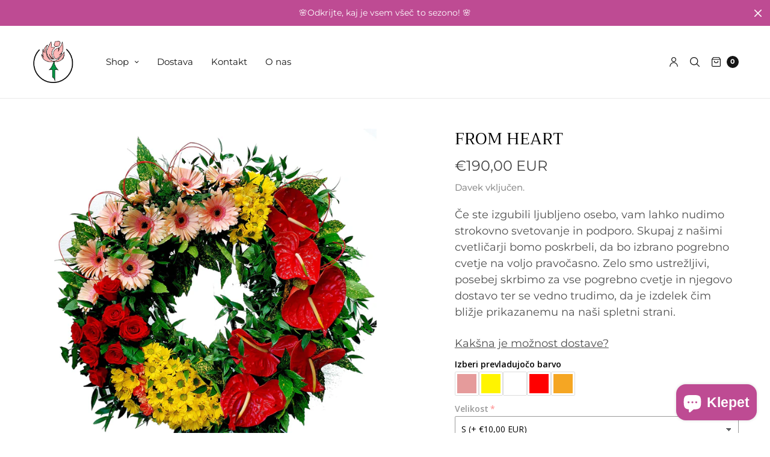

--- FILE ---
content_type: text/javascript; charset=utf-8
request_url: https://ikebana.si/products/option-set-163486-select-1.js
body_size: 170
content:
{"id":8005976228148,"title":"Velikost","handle":"option-set-163486-select-1","description":"","published_at":"2022-11-17T16:00:43+01:00","created_at":"2022-11-15T13:20:07+01:00","vendor":"ikebana","type":"","tags":["globo-product-options","option-set-163486-select-1"],"price":1000,"price_min":1000,"price_max":5000,"available":true,"price_varies":true,"compare_at_price":null,"compare_at_price_min":0,"compare_at_price_max":0,"compare_at_price_varies":false,"variants":[{"id":43760707207476,"title":"M (+10€)","option1":"M (+10€)","option2":null,"option3":null,"sku":"","requires_shipping":true,"taxable":true,"featured_image":null,"available":true,"name":"Velikost - M (+10€)","public_title":"M (+10€)","options":["M (+10€)"],"price":1000,"weight":0,"compare_at_price":null,"inventory_management":"shopify","barcode":null,"requires_selling_plan":false,"selling_plan_allocations":[]},{"id":43760707240244,"title":"L (+20€)","option1":"L (+20€)","option2":null,"option3":null,"sku":"","requires_shipping":true,"taxable":true,"featured_image":null,"available":true,"name":"Velikost - L (+20€)","public_title":"L (+20€)","options":["L (+20€)"],"price":2000,"weight":0,"compare_at_price":null,"inventory_management":"shopify","barcode":null,"requires_selling_plan":false,"selling_plan_allocations":[]},{"id":46487274783068,"title":"L (+15€)","option1":"L (+15€)","option2":null,"option3":null,"sku":"","requires_shipping":true,"taxable":true,"featured_image":null,"available":true,"name":"Velikost - L (+15€)","public_title":"L (+15€)","options":["L (+15€)"],"price":1500,"weight":0,"compare_at_price":null,"inventory_management":"shopify","barcode":null,"requires_selling_plan":false,"selling_plan_allocations":[]},{"id":46487274815836,"title":"L (+30€)","option1":"L (+30€)","option2":null,"option3":null,"sku":"","requires_shipping":true,"taxable":true,"featured_image":null,"available":true,"name":"Velikost - L (+30€)","public_title":"L (+30€)","options":["L (+30€)"],"price":3000,"weight":0,"compare_at_price":null,"inventory_management":"shopify","barcode":null,"requires_selling_plan":false,"selling_plan_allocations":[]},{"id":46487274848604,"title":"XL (+50)","option1":"XL (+50)","option2":null,"option3":null,"sku":"","requires_shipping":true,"taxable":true,"featured_image":null,"available":true,"name":"Velikost - XL (+50)","public_title":"XL (+50)","options":["XL (+50)"],"price":5000,"weight":0,"compare_at_price":null,"inventory_management":"shopify","barcode":null,"requires_selling_plan":false,"selling_plan_allocations":[]}],"images":[],"featured_image":null,"options":[{"name":"Title","position":1,"values":["M (+10€)","L (+20€)","L (+15€)","L (+30€)","XL (+50)"]}],"url":"\/products\/option-set-163486-select-1","requires_selling_plan":false,"selling_plan_groups":[]}